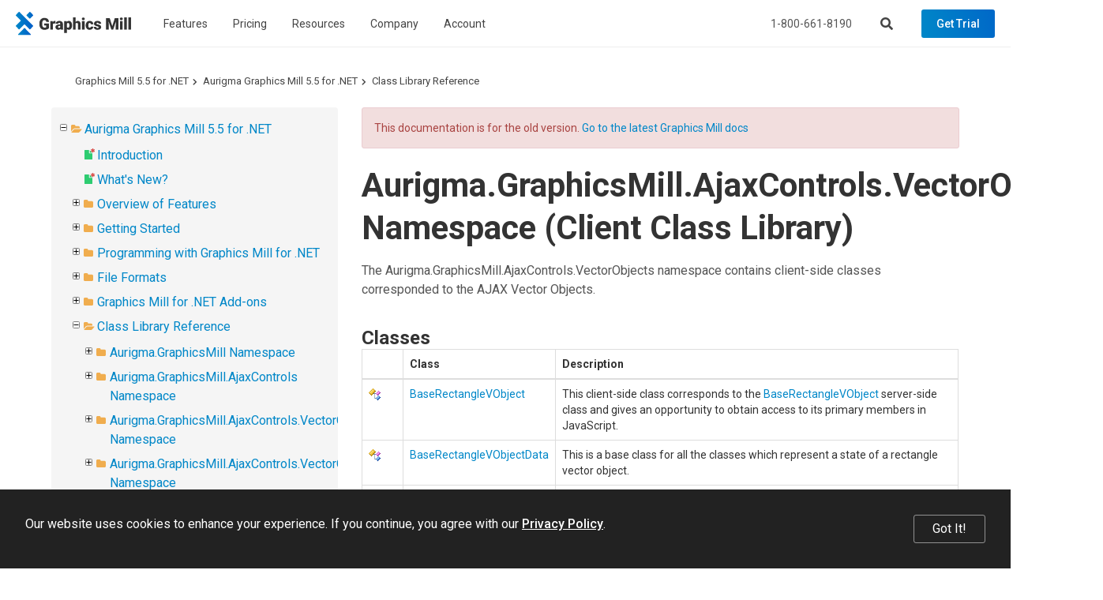

--- FILE ---
content_type: text/html; charset=utf-8
request_url: https://www.graphicsmill.com/docs/gm5/N_J_Aurigma_GraphicsMill_AjaxControls_VectorObjects.htm
body_size: 7753
content:
<!DOCTYPE html>
<html lang="en" xmlns="http://www.w3.org/1999/xhtml">
	<head>
		<title>Aurigma.GraphicsMill.AjaxControls.VectorObjects Namespace (Client Class Library) - Graphics Mill 5.5 for .NET</title>
		<meta http-equiv="Content-Type" content="text/html; charset=utf-8">
		<meta http-equiv="X-UA-Compatible" content="IE=edge">
		<meta name="viewport" content="width=device-width, maximum-scale=1, initial-scale=1, user-scalable=0">
		<link rel="dns-prefetch" href="//cdn.jsdelivr.net">
		<link rel="dns-prefetch" href="//ajax.googleapis.com">
		<link rel="dns-prefetch" href="//fonts.googleapis.com">
		<link rel="canonical" href="https://www.graphicsmill.com/docs/gm5/N_J_Aurigma_GraphicsMill_AjaxControls_VectorObjects.htm">
		<link href="https://fonts.googleapis.com/css?family=Open+Sans:400,700%7CRoboto:400,500,700" rel="stylesheet">
		<link rel="stylesheet" href="https://cdn.jsdelivr.net/npm/bootstrap@3.3.7/dist/css/bootstrap.min.css" integrity="sha384-BVYiiSIFeK1dGmJRAkycuHAHRg32OmUcww7on3RYdg4Va+PmSTsz/K68vbdEjh4u" crossorigin="anonymous">
		<link href="/Aurigma/Theme3/css/bundle?v=sopUZNHWTQ6auU-JJjzOdULfnBQbBqqnVwtWnVw-aC01" rel="stylesheet">
		<link href="/Aurigma/Theme3/css/bundlegm?v=KrmRU2lV3OI-bN2Ei8jPszJGmXm3PcPRs4DJlf3R1Sk1" rel="stylesheet">
		<link rel="icon" type="image/png" href="/Aurigma/Images/favicon.png">
		<script async="async" src="https://www.googletagmanager.com/gtag/js?id=G-FQ8KXE7HX2"></script>
		<script>
//<![CDATA[
window.dataLayer = window.dataLayer || [];
function gtag() { dataLayer.push(arguments); }
gtag('js', new Date());

gtag('config', 'G-FQ8KXE7HX2');
//]]></script>
		<!--[if IE]><meta http-equiv="X-UA-Compatible" content="IE=edge" /><![endif]-->
		<style>
			ol.breadcrumb {margin-top:0px !important;margin-bottom:0px !important;}					
			#au-toc ul li+li {margin-top: 0px !important;}
			h1:first-child {margin-top:0px !important;}
			#au-doc h2 {margin-top: 0px !important; margin-bottom: 0px !important;}			
		</style>
	<link rel="stylesheet" href="/Aurigma/doc-viewer/css-bundle?v=KVaza9iauqopN4CTJCHcjLGry9g-xmbEc0L7ksFlcAs1"><meta name="description" content="Aurigma.GraphicsMill.AjaxControls.VectorObjects Namespace (Client Class Library) (Class Library Reference)"></head>
	<body>
		<header class="">
			<nav class="navbar navbar-default navbar-fixed-top">
				<div class="navbar-header">
					<a href="/" class="logo-graphics-mill"><img src="/Aurigma/Theme3/img/common/graphics_mill.svg" alt="Graphics Mill"></a>
					<button type="button" class="navbar-toggle collapsed" data-toggle="collapse" data-target=".navbar-collapse" aria-expanded="false" aria-controls="main-collapse" aria-label="Menu"><span class="icon-bar first"></span><span class="icon-bar second"></span><span class="icon-bar third"></span></button>
					<a href="/account/checkout" class="btn cart-btn full hide" title="Shopping cart"></a>
					<button type="button" class="btn search-btn" aria-label="Search"></button>
				</div>
				<div id="main-collapse" class="navbar-collapse collapse">
					<div class="nav navbar-nav">
						<div class="menu-item">
							<button type="button" class="btn">Features</button>
							<div class="menu-content menu-columns width-300 three-columns">
								<div class="column"><a href="/file-formats"> Raster &amp; vector image formats </a><a href="/resize-crop-filter"> Resize, crop, autofix, 30+ filters </a><a href="/metadata"> Metadata </a><a href="/color-management"> Color management </a><a href="/drawing-text"> Text and graphics rendering </a><a href="/chroma-key"> Chroma keying </a></div>
								<div class="column"><a href="/large-images"> Very large image manipulation </a><a href="/photoshop-psd"> Working with Photoshop files </a><a href="/work-with-pdf">PDF processing</a><a href="/html5-image-editor"> HTML5-based image editor </a><a href="/docs/gm/whats-new.htm" class="new">What's New</a></div>
								<div class="column"><a href="https://customerscanvas.com/">Customer's Canvas <small>(Web-to-print toolkit)</small></a></div>
							</div>
						</div>
						<div class="menu-item"><a href="/buy">Pricing</a></div>
						<div class="menu-item">
							<button type="button" class="btn">Resources</button>
							<div class="menu-content width-240"><a href="/support">Support</a><a href="/docs/gm/about-graphics-mill.htm">Documentation</a><a href="/samples">Code Samples</a><a href="/downloads">Downloads</a></div>
						</div>
						<div class="menu-item">
							<button type="button" class="btn">Company</button>
							<div class="menu-content width-240"><a href="/company">About us</a><a href="/company/contact">Contact Us</a><a href="http://customerscanvas.com/company/events">Events</a><a href="/blog" class="new">Blog</a></div>
						</div>
						<div class="menu-item">
							<button type="button" class="btn">Account</button>
							<div class="menu-content width-260">
								<div id="divProfile" class="profile-name hide"><img src="/Aurigma/Theme3/img/common/user.svg" alt="User"></div>
								<a href="/account/cases" rel="nofollow">Support Cases</a>
								<a href="/account/licenses" rel="nofollow">Licenses &amp; Downloads</a>
								<a href="/account/orders" rel="nofollow">Orders</a>
								<a href="/account/subscriptions" rel="nofollow">Subscriptions</a>
								<a href="/account/profile" rel="nofollow">Profile</a>
								<div class="separator hide"></div>
								<a id="aLogout" class="hide" href="/account/logout" rel="nofollow">Log Out</a>
							</div>
						</div>
					</div>
					<div class="nav navbar-nav navbar-right">
						<p>Call us at <a href="tel:+18006618190" class="phone">1-800-661-8190</a> or send an email at <a href="mailto:info@aurigma.com">info@aurigma.com</a></p>
						<button type="button" class="btn search-btn" aria-label="Search"></button>
						<a href="/account/checkout" class="btn cart-btn full hide" rel="nofollow"></a>
						<a href="/downloads/trial" class="btn demo">Get Trial</a>
					</div>
				</div>
				<div class="search">
					<div class="container">
						<div class="row">
							<div class="col-md-8 col-md-offset-2">
								<form action="/search" method="get">
									<input type="text" name="query" placeholder="Search">
									<button type="submit" class="btn demo"><i class="fas fa-search"></i></button>
								<input type="hidden" name="inurl" value="/docs/gm5/"></form>
							</div>
						</div>
					</div>
					<div class="bg"></div>
				</div>
			</nav>
		</header>
		<div class="padding-top-0 text-page">
			<div id="au-container" class="container"><div class='row'><div class='col-md-12'><ol class="breadcrumb"><li><a href="/docs/gm5/">Graphics Mill 5.5 for .NET</a></li><li><a href="MainNode.htm">Aurigma Graphics Mill 5.5 for .NET</a></li><li><a href="ObjectsReference.htm">Class Library Reference</a></li></ol><a id='au-show-toc' class='btn btn-sm btn-success hidden-md hidden-lg hidden-print'><i class='fa fa-navicon'></i>Topics</a></div></div><div class='row'><div id='au-toc' class='col-md-4 hidden-xs hidden-sm hidden-print'><div id='au-toc-inner' class='treeview'><a id='au-hide-toc' class='btn btn-xs btn-warning pull-right hidden-md hidden-lg'><b class='fa fa-close'></b></a><ul>
<li id="dt189350" title="Aurigma Graphics Mill 5.5 for .NET"><span class="folder"><a href="MainNode.htm">Aurigma Graphics Mill 5.5 for .NET</a></span><ul>
<li id="dt189351" title="Introduction"><span class="file new"><a href="Overview.htm">Introduction</a></span></li>
<li id="dt189352" title="What&#39;s New?"><span class="file new"><a href="Whatsnew.htm">What&#39;s New?</a></span></li>
<li class="closed" id="dt189353" title="Overview of Features"><span class="folder"><a href="OverviewofFeatures.htm">Overview of Features</a></span></li>
<li class="closed" id="dt189362" title="Getting Started"><span class="folder"><a href="GettingStarted.htm">Getting Started</a></span></li>
<li class="closed" id="dt189368" title="Programming with Graphics Mill for .NET"><span class="folder"><a href="ProgrammingwithGraphicsMill.htm">Programming with Graphics Mill for .NET</a></span></li>
<li class="closed" id="dt189485" title="File Formats"><span class="folder"><a href="FileFormats.htm">File Formats</a></span></li>
<li class="closed" id="dt189498" title="Graphics Mill for .NET Add-ons"><span class="folder"><a href="GraphicsMillAddons.htm">Graphics Mill for .NET Add-ons</a></span></li>
<li id="dt189540" title="Class Library Reference"><span class="folder"><a href="ObjectsReference.htm">Class Library Reference</a></span><ul>
<li class="closed" id="dt189541" title="Aurigma.GraphicsMill Namespace"><span class="folder"><a href="N_Aurigma_GraphicsMill.htm">Aurigma.GraphicsMill Namespace</a></span></li>
<li class="closed" id="dt190745" title="Aurigma.GraphicsMill.AjaxControls Namespace"><span class="folder"><a href="N_Aurigma_GraphicsMill_AjaxControls.htm">Aurigma.GraphicsMill.AjaxControls Namespace</a></span></li>
<li class="closed" id="dt191024" title="Aurigma.GraphicsMill.AjaxControls.VectorObjects Namespace"><span class="folder"><a href="N_Aurigma_GraphicsMill_AjaxControls_VectorObjects.htm">Aurigma.GraphicsMill.AjaxControls.VectorObjects Namespace</a></span></li>
<li class="closed" id="dt191463" title="Aurigma.GraphicsMill.AjaxControls.VectorObjects.Math Namespace"><span class="folder"><a href="N_Aurigma_GraphicsMill_AjaxControls_VectorObjects_Math.htm">Aurigma.GraphicsMill.AjaxControls.VectorObjects.Math Namespace</a></span></li>
<li class="closed" id="dt191498" title="Aurigma.GraphicsMill.AjaxControls.VectorObjects.RedoUndo Namespace"><span class="folder"><a href="N_Aurigma_GraphicsMill_AjaxControls_VectorObjects_RedoUndo.htm">Aurigma.GraphicsMill.AjaxControls.VectorObjects.RedoUndo Namespace</a></span></li>
<li class="closed" id="dt191544" title="Aurigma.GraphicsMill.Codecs Namespace"><span class="folder"><a href="N_Aurigma_GraphicsMill_Codecs.htm">Aurigma.GraphicsMill.Codecs Namespace</a></span></li>
<li class="closed" id="dt193681" title="Aurigma.GraphicsMill.Drawing Namespace"><span class="folder"><a href="N_Aurigma_GraphicsMill_Drawing.htm">Aurigma.GraphicsMill.Drawing Namespace</a></span></li>
<li class="closed" id="dt193988" title="Aurigma.GraphicsMill.Licensing Namespace"><span class="folder"><a href="N_Aurigma_GraphicsMill_Licensing.htm">Aurigma.GraphicsMill.Licensing Namespace</a></span></li>
<li class="closed" id="dt194006" title="Aurigma.GraphicsMill.Transforms Namespace"><span class="folder"><a href="N_Aurigma_GraphicsMill_Transforms.htm">Aurigma.GraphicsMill.Transforms Namespace</a></span></li>
<li class="closed" id="dt194817" title="Aurigma.GraphicsMill.WebControls Namespace"><span class="folder"><a href="N_Aurigma_GraphicsMill_WebControls.htm">Aurigma.GraphicsMill.WebControls Namespace</a></span></li>
<li class="closed" id="dt195004" title="Aurigma.GraphicsMill.WinControls Namespace"><span class="folder"><a href="N_Aurigma_GraphicsMill_WinControls.htm">Aurigma.GraphicsMill.WinControls Namespace</a></span></li>
<li class="closed" id="dt196477" title="GraphicsMill Namespace (Client Class Library)"><span class="folder"><a href="N_J_GraphicsMill.htm">GraphicsMill Namespace (Client Class Library)</a></span></li>
<li class="closed" id="dt196703" title="Aurigma.GraphicsMill.AjaxControls Namespace (Client Class Library)"><span class="folder"><a href="N_J_Aurigma_GraphicsMill_AjaxControls.htm">Aurigma.GraphicsMill.AjaxControls Namespace (Client Class Library)</a></span></li>
<li id="dt196730" title="Aurigma.GraphicsMill.AjaxControls.VectorObjects Namespace (Client Class Library)"><span class="folder"><a href="N_J_Aurigma_GraphicsMill_AjaxControls_VectorObjects.htm" class="selected">Aurigma.GraphicsMill.AjaxControls.VectorObjects Namespace (Client Class Library)</a></span><ul>
<li class="closed" id="dt196731" title="BaseRectangleVObject Class"><span class="folder"><a href="T_J_Aurigma_GraphicsMill_AjaxControls_VectorObjects_BaseRectangleVObject.htm">BaseRectangleVObject Class</a></span></li>
<li class="closed" id="dt196741" title="BaseRectangleVObjectData Class"><span class="folder"><a href="T_J_Aurigma_GraphicsMill_AjaxControls_VectorObjects_BaseRectangleVObjectData.htm">BaseRectangleVObjectData Class</a></span></li>
<li class="closed" id="dt196745" title="Canvas Class"><span class="folder"><a href="T_J_Aurigma_GraphicsMill_AjaxControls_VectorObjects_Canvas.htm">Canvas Class</a></span></li>
<li class="closed" id="dt196804" title="CanvasClientSideOptions Class"><span class="folder"><a href="T_J_Aurigma_GraphicsMill_AjaxControls_VectorObjects_CanvasClientSideOptions.htm">CanvasClientSideOptions Class</a></span></li>
<li class="closed" id="dt196808" title="CanvasData Class"><span class="folder"><a href="T_J_Aurigma_GraphicsMill_AjaxControls_VectorObjects_CanvasData.htm">CanvasData Class</a></span></li>
<li class="closed" id="dt196822" title="Collection Class"><span class="folder"><a href="T_J_Aurigma_GraphicsMill_AjaxControls_VectorObjects_Collection.htm">Collection Class</a></span></li>
<li class="closed" id="dt196841" title="EllipseVObject Class"><span class="folder"><a href="T_J_Aurigma_GraphicsMill_AjaxControls_VectorObjects_EllipseVObject.htm">EllipseVObject Class</a></span></li>
<li class="closed" id="dt196846" title="ImageVObject Class"><span class="folder"><a href="T_J_Aurigma_GraphicsMill_AjaxControls_VectorObjects_ImageVObject.htm">ImageVObject Class</a></span></li>
<li class="closed" id="dt196861" title="ImageVObjectData Class"><span class="folder"><a href="T_J_Aurigma_GraphicsMill_AjaxControls_VectorObjects_ImageVObjectData.htm">ImageVObjectData Class</a></span></li>
<li class="closed" id="dt196865" title="Layer Class"><span class="folder"><a href="T_J_Aurigma_GraphicsMill_AjaxControls_VectorObjects_Layer.htm">Layer Class</a></span></li>
<li class="closed" id="dt196877" title="LayerCollection Class"><span class="folder"><a href="T_J_Aurigma_GraphicsMill_AjaxControls_VectorObjects_LayerCollection.htm">LayerCollection Class</a></span></li>
<li class="closed" id="dt196886" title="LayerData Class"><span class="folder"><a href="T_J_Aurigma_GraphicsMill_AjaxControls_VectorObjects_LayerData.htm">LayerData Class</a></span></li>
<li class="closed" id="dt196896" title="LineVObject Class"><span class="folder"><a href="T_J_Aurigma_GraphicsMill_AjaxControls_VectorObjects_LineVObject.htm">LineVObject Class</a></span></li>
<li class="closed" id="dt196906" title="LineVObjectData Class"><span class="folder"><a href="T_J_Aurigma_GraphicsMill_AjaxControls_VectorObjects_LineVObjectData.htm">LineVObjectData Class</a></span></li>
<li class="closed" id="dt196910" title="PolylineVObject Class"><span class="folder"><a href="T_J_Aurigma_GraphicsMill_AjaxControls_VectorObjects_PolylineVObject.htm">PolylineVObject Class</a></span></li>
<li class="closed" id="dt196927" title="PolylineVObjectData Class"><span class="folder"><a href="T_J_Aurigma_GraphicsMill_AjaxControls_VectorObjects_PolylineVObjectData.htm">PolylineVObjectData Class</a></span></li>
<li class="closed" id="dt196931" title="PsdTextVObject Class"><span class="folder"><a href="T_J_Aurigma_GraphicsMill_AjaxControls_VectorObjects_PsdTextVObject.htm">PsdTextVObject Class</a></span></li>
<li class="closed" id="dt196944" title="PsdTextVObjectData Class"><span class="folder"><a href="T_J_Aurigma_GraphicsMill_AjaxControls_VectorObjects_PsdTextVObjectData.htm">PsdTextVObjectData Class</a></span></li>
<li class="closed" id="dt196948" title="RectangleRegion Class"><span class="folder"><a href="T_J_Aurigma_GraphicsMill_AjaxControls_VectorObjects_RectangleRegion.htm">RectangleRegion Class</a></span></li>
<li class="closed" id="dt196959" title="RectangleVObject Class"><span class="folder"><a href="T_J_Aurigma_GraphicsMill_AjaxControls_VectorObjects_RectangleVObject.htm">RectangleVObject Class</a></span></li>
<li class="closed" id="dt196970" title="RectangleVObjectData Class"><span class="folder"><a href="T_J_Aurigma_GraphicsMill_AjaxControls_VectorObjects_RectangleVObjectData.htm">RectangleVObjectData Class</a></span></li>
<li id="dt196974" title="TextAlignment Enumeration"><span class="file"><a href="T_J_Aurigma_GraphicsMill_AjaxControls_VectorObjects_TextAlignment.htm">TextAlignment Enumeration</a></span></li>
<li class="closed" id="dt196975" title="TextVObject Class"><span class="folder"><a href="T_J_Aurigma_GraphicsMill_AjaxControls_VectorObjects_TextVObject.htm">TextVObject Class</a></span></li>
<li class="closed" id="dt196995" title="TextVObjectData Class"><span class="folder"><a href="T_J_Aurigma_GraphicsMill_AjaxControls_VectorObjects_TextVObjectData.htm">TextVObjectData Class</a></span></li>
<li class="closed" id="dt196999" title="Transform Class"><span class="folder"><a href="T_J_Aurigma_GraphicsMill_AjaxControls_VectorObjects_Transform.htm">Transform Class</a></span></li>
<li id="dt197012" title="UpdateStatus Enumeration"><span class="file"><a href="T_J_Aurigma_GraphicsMill_AjaxControls_VectorObjects_UpdateStatus.htm">UpdateStatus Enumeration</a></span></li>
<li class="closed" id="dt197013" title="VObject Class"><span class="folder"><a href="T_J_Aurigma_GraphicsMill_AjaxControls_VectorObjects_VObject.htm">VObject Class</a></span></li>
<li id="dt197044" title="VObjectAction Enumeration"><span class="file"><a href="T_J_Aurigma_GraphicsMill_AjaxControls_VectorObjects_VObjectAction.htm">VObjectAction Enumeration</a></span></li>
<li class="closed" id="dt197045" title="VObjectCollection Class"><span class="folder"><a href="T_J_Aurigma_GraphicsMill_AjaxControls_VectorObjects_VObjectCollection.htm">VObjectCollection Class</a></span></li>
<li class="closed" id="dt197053" title="VObjectData Class"><span class="folder"><a href="T_J_Aurigma_GraphicsMill_AjaxControls_VectorObjects_VObjectData.htm">VObjectData Class</a></span></li>
<li id="dt197066" title="VObjectMode Enumeration"><span class="file"><a href="T_J_Aurigma_GraphicsMill_AjaxControls_VectorObjects_VObjectMode.htm">VObjectMode Enumeration</a></span></li>
</ul>
</li>
<li class="closed" id="dt197067" title="Aurigma.GraphicsMill.AjaxControls.VectorObjects.Math Namespace (Client Class Library)"><span class="folder"><a href="N_J_Aurigma_GraphicsMill_AjaxControls_VectorObjects_Math.htm">Aurigma.GraphicsMill.AjaxControls.VectorObjects.Math Namespace (Client Class Library)</a></span></li>
<li class="closed" id="dt197106" title="Aurigma.GraphicsMill.AjaxControls.VectorObjects.RedoUndo Namespace (Client Class Library)"><span class="folder"><a href="N_J_Aurigma_GraphicsMill_AjaxControls_VectorObjects_RedoUndo.htm">Aurigma.GraphicsMill.AjaxControls.VectorObjects.RedoUndo Namespace (Client Class Library)</a></span></li>
</ul>
</li>
<li class="closed" id="dt197175" title="Samples"><span class="folder"><a href="Samples.htm">Samples</a></span></li>
<li id="dt197178" title="Licensing"><span class="file new"><a href="LicensingInfo.htm">Licensing</a></span></li>
<li id="dt197179" title="Copyright Notices"><span class="file"><a href="CopyrightNotices.htm">Copyright Notices</a></span></li>
</ul>
</li>
</ul>
</div></div><div id='au-doc' class='col-md-8 au-doc'><div class="alert alert-danger">This documentation is for the old version. <a href="/docs/gm/">Go to the latest Graphics Mill docs</a></div><h1>Aurigma.GraphicsMill.AjaxControls.VectorObjects Namespace (Client Class Library)</h1>
        <p>
			The <span class="selflink">Aurigma.GraphicsMill.AjaxControls.VectorObjects</span> namespace contains client-side classes corresponded to the AJAX Vector Objects.
		</p>
        <section id="classToggle">
          <h2>Classes</h2>
          
            <table class="table table-bordered au-responsive">
              <col style="width:7%;"><col><col>
              <thead><tr>
                <th class="iconColumn"></th>
                <th class="nameColumn">Class</th>
                <th class="descriptionColumn">Description</th>
              </tr></thead>
              <tr>
                <td data-th="">
                  <img src="icons/pubclass.gif" alt="Public class">
                </td>
                <td data-th="Class">
                  <a href="T_J_Aurigma_GraphicsMill_AjaxControls_VectorObjects_BaseRectangleVObject.htm">BaseRectangleVObject</a>
                </td>
                <td data-th="Description">
                  <p>This client-side class corresponds to the <a href="T_Aurigma_GraphicsMill_AjaxControls_VectorObjects_BaseRectangleVObject.htm">BaseRectangleVObject</a> server-side class and gives an opportunity to obtain access to its primary members in JavaScript.</p>
                </td>
              </tr>
              <tr>
                <td data-th="">
                  <img src="icons/pubclass.gif" alt="Public class">
                </td>
                <td data-th="Class">
                  <a href="T_J_Aurigma_GraphicsMill_AjaxControls_VectorObjects_BaseRectangleVObjectData.htm">BaseRectangleVObjectData</a>
                </td>
                <td data-th="Description">
                  <p>This is a base class for all the classes which represent a state of a rectangle vector object.</p>
                </td>
              </tr>
              <tr>
                <td data-th="">
                  <img src="icons/pubclass.gif" alt="Public class">
                </td>
                <td data-th="Class">
                  <a href="T_J_Aurigma_GraphicsMill_AjaxControls_VectorObjects_Canvas.htm">Canvas</a>
                </td>
                <td data-th="Description">
                  <p>This client-side class corresponds to the <a href="T_Aurigma_GraphicsMill_AjaxControls_VectorObjects_Canvas.htm">Canvas</a> server-side class and gives an opportunity to obtain access to its primary members in JavaScript.</p>
                </td>
              </tr>
              <tr>
                <td data-th="">
                  <img src="icons/pubclass.gif" alt="Public class">
                </td>
                <td data-th="Class">
                  <a href="T_J_Aurigma_GraphicsMill_AjaxControls_VectorObjects_CanvasClientSideOptions.htm">CanvasClientSideOptions</a>
                </td>
                <td data-th="Description">
                  <p>This client-side class corresponds to the <a href="T_Aurigma_GraphicsMill_AjaxControls_VectorObjects_CanvasClientSideOptions.htm">CanvasClientSideOptions</a> server-side class and gives an opportunity to obtain access to its primary members in JavaScript.</p>
                </td>
              </tr>
              <tr>
                <td data-th="">
                  <img src="icons/pubclass.gif" alt="Public class">
                </td>
                <td data-th="Class">
                  <a href="T_J_Aurigma_GraphicsMill_AjaxControls_VectorObjects_CanvasData.htm">CanvasData</a>
                </td>
                <td data-th="Description">
                  <p>This class represents a state of a canvas and allows applying this state to the <a href="T_Aurigma_GraphicsMill_AjaxControls_VectorObjects_Canvas.htm">Canvas</a> class instance.</p>
                </td>
              </tr>
              <tr>
                <td data-th="">
                  <img src="icons/pubclass.gif" alt="Public class">
                </td>
                <td data-th="Class">
                  <a href="T_J_Aurigma_GraphicsMill_AjaxControls_VectorObjects_Collection.htm">Collection</a>
                </td>
                <td data-th="Description">
                  <p>This client-side class corresponds to the <a href="T_Aurigma_GraphicsMill_AjaxControls_VectorObjects_Collection%601.htm">Collection<span class="languageSpecificText"><span class="cs">&lt;</span></span>T<span class="languageSpecificText"><span class="cs">&gt;</span></span></a> server-side class and gives an opportunity to obtain access to its primary members in JavaScript.</p>
                </td>
              </tr>
              <tr>
                <td data-th="">
                  <img src="icons/pubclass.gif" alt="Public class">
                </td>
                <td data-th="Class">
                  <a href="T_J_Aurigma_GraphicsMill_AjaxControls_VectorObjects_EllipseVObject.htm">EllipseVObject</a>
                </td>
                <td data-th="Description">
                  <p>This client-side class corresponds to the <a href="T_Aurigma_GraphicsMill_AjaxControls_VectorObjects_EllipseVObject.htm">EllipseVObject</a> server-side class and gives an opportunity to obtain access to its primary members in JavaScript.</p>
                </td>
              </tr>
              <tr>
                <td data-th="">
                  <img src="icons/pubclass.gif" alt="Public class">
                </td>
                <td data-th="Class">
                  <a href="T_J_Aurigma_GraphicsMill_AjaxControls_VectorObjects_ImageVObject.htm">ImageVObject</a>
                </td>
                <td data-th="Description">
                  <p>This client-side class corresponds to the <a href="T_Aurigma_GraphicsMill_AjaxControls_VectorObjects_ImageVObject.htm">ImageVObject</a> server-side class and gives an opportunity to obtain access to its primary members in JavaScript.</p>
                </td>
              </tr>
              <tr>
                <td data-th="">
                  <img src="icons/pubclass.gif" alt="Public class">
                </td>
                <td data-th="Class">
                  <a href="T_J_Aurigma_GraphicsMill_AjaxControls_VectorObjects_ImageVObjectData.htm">ImageVObjectData</a>
                </td>
                <td data-th="Description">
                  <p>This class represents a state of an image vector object and allows applying this state to the <a href="T_J_Aurigma_GraphicsMill_AjaxControls_VectorObjects_ImageVObject.htm">ImageVObject</a> class instance.</p>
                </td>
              </tr>
              <tr>
                <td data-th="">
                  <img src="icons/pubclass.gif" alt="Public class">
                </td>
                <td data-th="Class">
                  <a href="T_J_Aurigma_GraphicsMill_AjaxControls_VectorObjects_Layer.htm">Layer</a>
                </td>
                <td data-th="Description">
                  <p>This client-side class corresponds to the <a href="T_Aurigma_GraphicsMill_AjaxControls_VectorObjects_Layer.htm">Layer</a> server-side class and gives an opportunity to obtain access to its primary members in JavaScript.</p>
                </td>
              </tr>
              <tr>
                <td data-th="">
                  <img src="icons/pubclass.gif" alt="Public class">
                </td>
                <td data-th="Class">
                  <a href="T_J_Aurigma_GraphicsMill_AjaxControls_VectorObjects_LayerCollection.htm">LayerCollection</a>
                </td>
                <td data-th="Description">
                  <p>This client-side class corresponds to the <a href="T_Aurigma_GraphicsMill_AjaxControls_VectorObjects_LayerCollection.htm">LayerCollection</a> server-side class and gives an opportunity to obtain access to its primary members in JavaScript.</p>
                </td>
              </tr>
              <tr>
                <td data-th="">
                  <img src="icons/pubclass.gif" alt="Public class">
                </td>
                <td data-th="Class">
                  <a href="T_J_Aurigma_GraphicsMill_AjaxControls_VectorObjects_LayerData.htm">LayerData</a>
                </td>
                <td data-th="Description">
                  <p>This class represents a state of a layer and allows applying this state to the <a href="T_Aurigma_GraphicsMill_AjaxControls_VectorObjects_Layer.htm">Layer</a> class instance.</p>
                </td>
              </tr>
              <tr>
                <td data-th="">
                  <img src="icons/pubclass.gif" alt="Public class">
                </td>
                <td data-th="Class">
                  <a href="T_J_Aurigma_GraphicsMill_AjaxControls_VectorObjects_LineVObject.htm">LineVObject</a>
                </td>
                <td data-th="Description">
                  <p>This client-side class corresponds to the <a href="T_Aurigma_GraphicsMill_AjaxControls_VectorObjects_LineVObject.htm">LineVObject</a> server-side class and gives an opportunity to obtain access to its primary members in JavaScript.</p>
                </td>
              </tr>
              <tr>
                <td data-th="">
                  <img src="icons/pubclass.gif" alt="Public class">
                </td>
                <td data-th="Class">
                  <a href="T_J_Aurigma_GraphicsMill_AjaxControls_VectorObjects_LineVObjectData.htm">LineVObjectData</a>
                </td>
                <td data-th="Description">
                  <p>This class represents a state of a line vector object and allows applying this state to the <a href="T_J_Aurigma_GraphicsMill_AjaxControls_VectorObjects_LineVObject.htm">LineVObject</a> class instance.</p>
                </td>
              </tr>
              <tr>
                <td data-th="">
                  <img src="icons/pubclass.gif" alt="Public class">
                </td>
                <td data-th="Class">
                  <a href="T_J_Aurigma_GraphicsMill_AjaxControls_VectorObjects_PolylineVObject.htm">PolylineVObject</a>
                </td>
                <td data-th="Description">
                  <p>This client-side class corresponds to the <a href="T_Aurigma_GraphicsMill_AjaxControls_VectorObjects_PolylineVObject.htm">PolylineVObject</a> server-side class and gives an opportunity to obtain access to its primary members in JavaScript.</p>
                </td>
              </tr>
              <tr>
                <td data-th="">
                  <img src="icons/pubclass.gif" alt="Public class">
                </td>
                <td data-th="Class">
                  <a href="T_J_Aurigma_GraphicsMill_AjaxControls_VectorObjects_PolylineVObjectData.htm">PolylineVObjectData</a>
                </td>
                <td data-th="Description">
                  <p>This class represents a state of a polyline vector object and allows applying this state to the <a href="T_J_Aurigma_GraphicsMill_AjaxControls_VectorObjects_PolylineVObject.htm">PolylineVObject</a> class instance.</p>
                </td>
              </tr>
              <tr>
                <td data-th="">
                  <img src="icons/pubclass.gif" alt="Public class">
                </td>
                <td data-th="Class">
                  <a href="T_J_Aurigma_GraphicsMill_AjaxControls_VectorObjects_PsdTextVObject.htm">PsdTextVObject</a>
                </td>
                <td data-th="Description">
                  <p>This client-side class corresponds to the <a href="T_Aurigma_GraphicsMill_AjaxControls_VectorObjects_PsdTextVObject.htm">PsdTextVObject</a> server-side class and gives an opportunity to obtain access to its primary members in JavaScript.</p>
                </td>
              </tr>
              <tr>
                <td data-th="">
                  <img src="icons/pubclass.gif" alt="Public class">
                </td>
                <td data-th="Class">
                  <a href="T_J_Aurigma_GraphicsMill_AjaxControls_VectorObjects_PsdTextVObjectData.htm">PsdTextVObjectData</a>
                </td>
                <td data-th="Description">
                  <p>This class represents a state of an extended text vector object and allows applying this state to the <a href="T_J_Aurigma_GraphicsMill_AjaxControls_VectorObjects_PsdTextVObject.htm">PsdTextVObject</a> class instance.</p>
                </td>
              </tr>
              <tr>
                <td data-th="">
                  <img src="icons/pubclass.gif" alt="Public class">
                </td>
                <td data-th="Class">
                  <a href="T_J_Aurigma_GraphicsMill_AjaxControls_VectorObjects_RectangleRegion.htm">RectangleRegion</a>
                </td>
                <td data-th="Description">
                  <p>This client-side class corresponds to the <a href="T_Aurigma_GraphicsMill_AjaxControls_VectorObjects_RectangleRegion.htm">RectangleRegion</a> server-side class and gives an opportunity to obtain access to its primary members in JavaScript.</p>
                </td>
              </tr>
              <tr>
                <td data-th="">
                  <img src="icons/pubclass.gif" alt="Public class">
                </td>
                <td data-th="Class">
                  <a href="T_J_Aurigma_GraphicsMill_AjaxControls_VectorObjects_RectangleVObject.htm">RectangleVObject</a>
                </td>
                <td data-th="Description">
                  <p>This client-side class corresponds to the <a href="T_Aurigma_GraphicsMill_AjaxControls_VectorObjects_RectangleVObject.htm">RectangleVObject</a> server-side class and gives an opportunity to obtain access to its primary members in JavaScript.</p>
                </td>
              </tr>
              <tr>
                <td data-th="">
                  <img src="icons/pubclass.gif" alt="Public class">
                </td>
                <td data-th="Class">
                  <a href="T_J_Aurigma_GraphicsMill_AjaxControls_VectorObjects_RectangleVObjectData.htm">RectangleVObjectData</a>
                </td>
                <td data-th="Description">
                  <p>This class represents a state of a rectangle vector object and allows applying this state to the <a href="T_J_Aurigma_GraphicsMill_AjaxControls_VectorObjects_RectangleVObject.htm">RectangleVObject</a> class instance.</p>
                </td>
              </tr>
              <tr>
                <td data-th="">
                  <img src="icons/pubclass.gif" alt="Public class">
                </td>
                <td data-th="Class">
                  <a href="T_J_Aurigma_GraphicsMill_AjaxControls_VectorObjects_TextVObject.htm">TextVObject</a>
                </td>
                <td data-th="Description">
                  <p>This client-side class corresponds to the <a href="T_Aurigma_GraphicsMill_AjaxControls_VectorObjects_TextVObject.htm">TextVObject</a> server-side class and gives an opportunity to obtain access to its primary members in JavaScript.</p>
                </td>
              </tr>
              <tr>
                <td data-th="">
                  <img src="icons/pubclass.gif" alt="Public class">
                </td>
                <td data-th="Class">
                  <a href="T_J_Aurigma_GraphicsMill_AjaxControls_VectorObjects_TextVObjectData.htm">TextVObjectData</a>
                </td>
                <td data-th="Description">
                  <p>This class represents a state of a text vector object and allows applying this state to the <a href="T_J_Aurigma_GraphicsMill_AjaxControls_VectorObjects_TextVObject.htm">TextVObject</a> class instance.</p>
                </td>
              </tr>
              <tr>
                <td data-th="">
                  <img src="icons/pubclass.gif" alt="Public class">
                </td>
                <td data-th="Class">
                  <a href="T_J_Aurigma_GraphicsMill_AjaxControls_VectorObjects_Transform.htm">Transform</a>
                </td>
                <td data-th="Description">
                  <p>This client-side class corresponds to the <a href="T_Aurigma_GraphicsMill_AjaxControls_VectorObjects_Transform.htm">Transform</a> server-side class and gives an opportunity to obtain access to its primary members in JavaScript.</p>
                </td>
              </tr>
              <tr>
                <td data-th="">
                  <img src="icons/pubclass.gif" alt="Public class">
                </td>
                <td data-th="Class">
                  <a href="T_J_Aurigma_GraphicsMill_AjaxControls_VectorObjects_VObject.htm">VObject</a>
                </td>
                <td data-th="Description">
                  <p>This client-side class corresponds to the <a href="T_Aurigma_GraphicsMill_AjaxControls_VectorObjects_VObject.htm">VObject</a> server-side class and gives an opportunity to obtain access to its primary members in JavaScript.</p>
                </td>
              </tr>
              <tr>
                <td data-th="">
                  <img src="icons/pubclass.gif" alt="Public class">
                </td>
                <td data-th="Class">
                  <a href="T_J_Aurigma_GraphicsMill_AjaxControls_VectorObjects_VObjectCollection.htm">VObjectCollection</a>
                </td>
                <td data-th="Description">
                  <p>This client-side class corresponds to the <a href="T_Aurigma_GraphicsMill_AjaxControls_VectorObjects_VObjectCollection.htm">VObjectCollection</a> server-side class and gives an opportunity to obtain access to its primary members in JavaScript.</p>
                </td>
              </tr>
              <tr>
                <td data-th="">
                  <img src="icons/pubclass.gif" alt="Public class">
                </td>
                <td data-th="Class">
                  <a href="T_J_Aurigma_GraphicsMill_AjaxControls_VectorObjects_VObjectData.htm">VObjectData</a>
                </td>
                <td data-th="Description">
                  <p>This is a base class for all the classes which represent a state of a vector object.</p>
                </td>
              </tr>
            </table>
          
        </section>
        <section id="enumerationToggle">
          <h2>Enumerations</h2>
          
            <table class="table table-bordered au-responsive">
              <col style="width:7%;"><col><col>
              <thead><tr>
                <th class="iconColumn"></th>
                <th class="nameColumn">Enumeration</th>
                <th class="descriptionColumn">Description</th>
              </tr></thead>
              <tr>
                <td data-th="">
                  <img src="icons/pubenumeration.gif" alt="Public enumeration">
                </td>
                <td data-th="Enumeration">
                  <a href="T_J_Aurigma_GraphicsMill_AjaxControls_VectorObjects_TextAlignment.htm">TextAlignment</a>
                </td>
                <td data-th="Description">
                  <p>Contains text alignment types.</p>
                </td>
              </tr>
              <tr>
                <td data-th="">
                  <img src="icons/pubenumeration.gif" alt="Public enumeration">
                </td>
                <td data-th="Enumeration">
                  <a href="T_J_Aurigma_GraphicsMill_AjaxControls_VectorObjects_UpdateStatus.htm">UpdateStatus</a>
                </td>
                <td data-th="Description">
                  <p>Specifies a current bitmap status.</p>
                </td>
              </tr>
              <tr>
                <td data-th="">
                  <img src="icons/pubenumeration.gif" alt="Public enumeration">
                </td>
                <td data-th="Enumeration">
                  <a href="T_J_Aurigma_GraphicsMill_AjaxControls_VectorObjects_VObjectAction.htm">VObjectAction</a>
                </td>
                <td data-th="Description">
                  <p>Contains v-object actions.</p>
                </td>
              </tr>
              <tr>
                <td data-th="">
                  <img src="icons/pubenumeration.gif" alt="Public enumeration">
                </td>
                <td data-th="Enumeration">
                  <a href="T_J_Aurigma_GraphicsMill_AjaxControls_VectorObjects_VObjectMode.htm">VObjectMode</a>
                </td>
                <td data-th="Description">
                  <p>Contains available states of the vector object.</p>
                </td>
              </tr>
            </table>
          
        </section>
		<!--%ObjectModel%-->
		<!--%PixelFormats%-->
	<div><script type="application/ld+json" xmlns="http://www.w3.org/1999/xhtml">{
  "@context": "https://schema.org",
  "@type": "BreadcrumbList",
  "itemListElement": [
    {
      "@type": "ListItem",
      "position": 1,
      "item": {
        "@id": "https://www.graphicsmill.com/",
        "name": "Graphics Mill Home"
      }
    },
    {
      "@type": "ListItem",
      "position": 2,
      "item": {
        "@id": "/docs/gm5/",
        "name": "Graphics Mill 5.5 for .NET (docs)"
      }
    },
    {
      "@type": "ListItem",
      "position": 3,
      "item": {
        "@id": "/docs/gm5/MainNode.htm",
        "name": "Aurigma Graphics Mill 5.5 for .NET"
      }
    },
    {
      "@type": "ListItem",
      "position": 4,
      "item": {
        "@id": "/docs/gm5/ObjectsReference.htm",
        "name": "Class Library Reference"
      }
    },
    {
      "@type": "ListItem",
      "position": 5,
      "item": {
        "@id": "/docs/gm5/N_J_Aurigma_GraphicsMill_AjaxControls_VectorObjects.htm",
        "name": "Aurigma.GraphicsMill.AjaxControls.VectorObjects Namespace (Client Class Library)"
      }
    }
  ]
}</script></div></div></div></div>
		</div>
		<footer class="">
			<div class="container">
				<div class="menu">
					<div class="menu-col">
						<h4>Graphics Mill</h4>
						<div class="links collapse"><a href="/downloads/trial">Downloads</a><a href="/samples">Online demo</a><a href="/buy">Buy online</a><a href="/buy/return-policy">Return policy</a><a href="/docs/gm/whats-new.htm">What's new?</a><a href="/docs/gm/about-graphics-mill.htm">Documentation</a><a href="/support">Support</a></div>
					</div>
					<div class="menu-col">
						<h4>Features</h4>
						<div class="links collapse"><a href="/file-formats"> Raster &amp; vector image formats </a><a href="/resize-crop-filter"> Resize, crop, autofix, 30+ filters </a><a href="/metadata"> Metadata </a><a href="/color-management"> Color management </a><a href="/drawing-text"> Text and graphics rendering </a><a href="/large-images"> Very large image manipulation </a><a href="/chroma-key"> Chroma keying </a><a href="/photoshop-psd"> Working with Photoshop files </a><a href="/work-with-pdf">PDF processing</a><a href="/html5-image-editor"> HTML5-based image editor </a></div>
					</div>
					<div class="menu-col">
						<h4>Imaging Toolkit</h4>
						<div class="links collapse"><a href="/image-manipulation">Image Manipulation</a><a href="/convert-text-to-image">Convert Text to Images</a><a href="/clipping-path">Clipping Path</a><a href="/psd-layers-and-variable-data-printing">PSD &amp; variable data printing</a><a href="/sdk">SDK</a><a href="/aspnet-image-manipulation">ASP.NET</a><a href="/c-sharp">C#</a><a href="/library">Library</a><a href="/toolkit">Toolkit</a></div>
					</div>
					<div class="menu-col">
						<h4>Company</h4>
						<div class="links collapse"><a href="/company">About Us</a><a href="/company/contact">Contact Us</a><a href="http://customerscanvas.com/white-papers">White Papers</a><a href="http://customerscanvas.com/company/events">Events</a><a href="/blog">Blog</a></div>
					</div>
				</div>
				<div class="copyright">
					<div class="left-part">
						<img src="/Aurigma/Theme3/img/common/aurigma.svg" alt="Aurigma">
						<p>© 2001–2026 Aurigma Inc. <a href="/legal-notice">Legal Notice</a> and <a href="/privacy-policy">Privacy Policy</a></p>
					</div>
				</div>
			</div>
			<div class="cookie-notification" data-accr="gm">
				<div class="cookie-message">Our website uses cookies to enhance your experience. If you continue, you agree with our <a href="/privacy-policy">Privacy Policy</a>.</div>
				<button type="button" class="btn cookie-button">Got It!</button>
			</div>
		</footer>
		<script src="https://ajax.googleapis.com/ajax/libs/jquery/3.3.1/jquery.min.js"></script>
		<script src="https://cdn.jsdelivr.net/npm/bootstrap@3.3.7/dist/js/bootstrap.min.js" integrity="sha384-Tc5IQib027qvyjSMfHjOMaLkfuWVxZxUPnCJA7l2mCWNIpG9mGCD8wGNIcPD7Txa" crossorigin="anonymous"></script>
		<script src="/Aurigma/Theme3/js/theme?v=X-X9Dq9sprEnsbnfKV3r4p4oBjC5UtGrKL7WbRkvP-c1"></script>
		<script>
//<![CDATA[
window.__trkOff = [1640682817, 552878567, -2046172313, -676928242, -1284817508, -494509618, 587634641, -1930636479, 711543582, 1625237543, -1439196453, 951624910, -1734915624, -1660745307, 1129461188, -808657565, 663100500, -1676657524, 1491561941, 1988570398, 1755599521, -402306110, -572853474, 1409241312, -1416131494, -345416640, -488745714].includes((function (s) { for (var h = 0, i = 0; i < s.length; h &= h) h = 31 * h + s.charCodeAt(i++); return h; })(Intl.DateTimeFormat().resolvedOptions().timeZone));
//]]></script>
		<script>(function (d, w, c) { (w[c] = w[c] || []).push(function() { try { w.yaCounter27697068 = new Ya.Metrika({id:27697068, webvisor:true, clickmap:true, trackLinks:true, accurateTrackBounce:true}); } catch(e) { } }); var n = d.getElementsByTagName("script")[0], s = d.createElement("script"), f = function () { n.parentNode.insertBefore(s, n); }; s.type = "text/javascript"; s.async = true; s.src = (d.location.protocol == "https:" ? "https:" : "http:") + "//mc.yandex.ru/metrika/watch.js"; if (w.opera == "[object Opera]") { d.addEventListener("DOMContentLoaded", f, false); } else { f(); } })(document, window, "yandex_metrika_callbacks");</script>
		<script>
//<![CDATA[
var dataLayer = dataLayer || [];
dataLayer.push({ "getSetReff": "v1.0", "setDomain": "graphicsmill.com" });
//]]></script>
		<script src="/Aurigma/Scripts/libs/getSetReff.min.js?v2" async="async"></script>
		<script type="application/ld+json">
{
	"@context": "https://schema.org",
	"@type": "Organization",
	"url": "https://www.graphicsmill.com",
	"logo": "https://www.graphicsmill.com/Aurigma/schema.org/graphics-mill.png",
	"legalName": "Aurigma, Inc.",
	"telephone": "+18006618190"
}
			</script>
		<script>
//<![CDATA[
if (!window.__trkOff) {
	function initApollo() {
		var n = Math.random().toString(36).substring(7), o = document.createElement("script");
		o.src = "https://assets.apollo.io/micro/website-tracker/tracker.iife.js?nocache=" + n, o.async = !0, o.defer = !0,
			o.onload = function () { window.trackingFunctions.onLoad({ appId: "6878d39fffba8900217db719" }) },
			document.head.appendChild(o)
	} initApollo();
}
//]]></script>
		<script>
//<![CDATA[
var RECAPTCHA_V2_SITE_KEY = '6LeTHUEsAAAAAAFp_NW3hVaNH0HRCBT0voQwuL2r';
var RECAPTCHA_V3_SITE_KEY = '6LdNvSssAAAAALMaU98XdLgecU8n8xKulYp6e7dy';
//]]></script>
	<script src="/Aurigma/doc-viewer/js-bundle?v=cYZn7Of5mSbFBDX060n8qR_LItwJKAOeBsWwJr9SjSM1"></script><script>var DOC_SET_ID = 30;$(function() { prettyPrint(); } );</script></body>
</html>